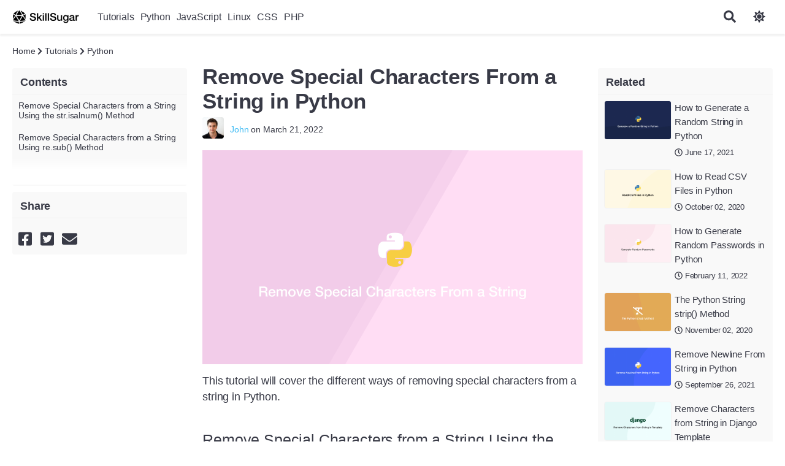

--- FILE ---
content_type: text/html; charset=UTF-8
request_url: https://www.skillsugar.com/remove-special-characters-from-a-string-in-python
body_size: 4158
content:
<!DOCTYPE html>
<html lang="en">
<head>
    <meta charset="utf-8">
    <title>Remove Special Characters From a String in Python - SkillSugar</title>
    <meta name="description" content="">
    <meta name="viewport" content="width=device-width, initial-scale=1">
    <meta name="yandex-verification" content="5a05ccdbdfa0d2e3">
    <meta name="naver-site-verification" content="87c4e67e1d5cfd05a7eda79cce1cd92a428ca022">
    <meta name="csrf-token" content="3XmVOg5Bia3GH2khkcOeWaXDEKW4x7tC6eRqzDfv">
    	<link rel="dns-prefetch" href="//fonts.googleapis.com">
	<link rel="dns-prefetch" href="//google-analytics.com">
	<link rel="dns-prefetch" href="//ajax.googleapis.com">

	<link rel="icon" type="image/png" href="/media/image/favicon/fav-64x64.png" sizes="64x64">		
	<link rel="apple-touch-icon" sizes="152x152" href="/media/image/favicon/fav-apple-152x152.png">
	<link rel="shortcut icon" sizes="196x196" href="/media/image/favicon/fav-android-196x196.png">
	<link rel="canonical" href="https://www.skillsugar.com/remove-special-characters-from-a-string-in-python">
	<link href="/css/app.css?v=2.5.2" rel="stylesheet">


		<meta name="og:type" content="website">
	<meta name="og:title" content="Remove Special Characters From a String in Python">
	<meta name="og:url" content="http://www.skillsugar.com/remove-special-characters-from-a-string-in-python">
	<meta name="og:image" content="http://www.skillsugar.com/media/image/special-1647889304.png">
	<meta name="twitter:card" content="summary_large_image">
	<meta name="twitter:title" content="Remove Special Characters From a String in Python">
	<meta name="twitter:description" content="This tutorial will cover the different ways of removing special characters from a string in Python.&nbsp;Remove Special ">
	<meta name="twitter:image:src" content="http://www.skillsugar.com/media/image/special-1647889304.png">
		<meta name="twitter:site" content="@SkillSugar">
	<meta name="twitter:creator" content="@SkillSugar">

	<script type="application/ld+json">
	{
	  "@context": "http://schema.org",
	  "@type": "WebSite",
	  "url": "http://www.skillsugar.com/remove-special-characters-from-a-string-in-python",
	  "potentialAction": {
	    "@type": "SearchAction",
	    "target": "https://www.skillsugar.com/search?query={search}",
	    "query-input": "required name=search"
	  }
	}
	</script>	

		<script>
	  (function(i,s,o,g,r,a,m){i['GoogleAnalyticsObject']=r;i[r]=i[r]||function(){
	  (i[r].q=i[r].q||[]).push(arguments)},i[r].l=1*new Date();a=s.createElement(o),
	  m=s.getElementsByTagName(o)[0];a.async=1;a.src=g;m.parentNode.insertBefore(a,m)
	  })(window,document,'script','https://www.google-analytics.com/analytics.js','ga');

	  ga('create', 'UA-111009838-1', 'auto');
	  ga('send', 'pageview');

	</script>
	
</head>
<body class="light-theme">
	<header >
		<nav class="restrict flex">
			<a href="https://www.skillsugar.com" title="SkillSugar" class="logo"><span class="">SkillSugar</span></a>

					 	<ul class="flex nav header-nav">
		 			 			 				 				 			<li><a href="https://www.skillsugar.com/section/tutorials" class="inline-block link-level-1 nav-item-category2">Tutorials</a></li>
		 				 			 			 			 				 				 			<li><a href="https://www.skillsugar.com/section/tutorials/python" class="inline-block link-level-1 nav-item-category22">Python</a></li>
		 				 			 			 			 				 				 			<li><a href="https://www.skillsugar.com/section/tutorials/javascript" class="inline-block link-level-1 nav-item-category5">JavaScript</a></li>
		 				 			 			 			 				 				 			<li><a href="https://www.skillsugar.com/section/tutorials/linux" class="inline-block link-level-1 nav-item-category17">Linux</a></li>
		 				 			 			 			 				 				 			<li><a href="https://www.skillsugar.com/section/tutorials/css" class="inline-block link-level-1 nav-item-category6">CSS</a></li>
		 				 			 			 			 				 				 			<li><a href="https://www.skillsugar.com/section/tutorials/php" class="inline-block link-level-1 nav-item-category7">PHP</a></li>
		 				 			 			 	</ul>
		 			 	
		 	<div class="justify-end">
				<form name="search" id="search" method="get" action="https://www.skillsugar.com/search" class="search-section">
					<input type="text" name="query" id="search-input" placeholder="search" autocomplete="off" class="form-input">
					<button type="submit" class="btn btn-primary"><i class="fa fa-search"></i></button>
				</form>
				<button class="nav-mobile btn btn-transparent"><i class="fas fa-bars"></i></button>
				<button class="search-mobile btn btn-transparent"><i class="fas fa-search"></i></button>
				<button id="theme" class="btn btn-transparent"><i class="fas fa-sun"></i></button>
			</div>
		</nav>
	</header>

<main>
        <div class="restrict">

    	<div class="row crumbs">
		    <span class="small-text"><a href="https://www.skillsugar.com" class="grey-text">Home</a></span>
		    		    	<span class="small-text grey-text">&nbsp;<i class="fas fa-chevron-right small-text grey-text"></i> <a href="https://www.skillsugar.com/section/tutorials" class="grey-text">Tutorials</a></span>
		    		    	<span class="small-text grey-text">&nbsp;<i class="fas fa-chevron-right small-text grey-text"></i> <a href="https://www.skillsugar.com/section/tutorials/python" class="grey-text">Python</a></span>
		    		</div>

		<div class="row">
			<aside class="item-contents-sidebar col-2">

				<!-- Ezoic - sidebar_top - sidebar
				<div id="ezoic-pub-ad-placeholder-101"> </div>
				End Ezoic - sidebar_top - sidebar -->

				<div class="rounded-widget"> 
										<h4>Contents</h4>
					<nav>
						<ul>
													<li>
								<a href="#remove-special-characters-from-a-string-using-the-strisalnum-method" class="grey-text">Remove Special Characters from a String Using the str.isalnum() Method</a>
							</li>
													<li>
								<a href="#remove-special-characters-from-a-string-using-resub-method" class="grey-text">Remove Special Characters from a String Using re.sub() Method</a>
							</li>
												</ul>
					</nav>
									</div>

				<div class="rounded-widget marg-top">
					<h4>Share</h4>
					<div class="social-wrap">
    <a class="social first-social" rel="nofollow" href="#" onclick="javascript:void window.open('http://www.facebook.com/sharer/sharer.php?u=https%3A%2F%2Fskillsugar.com%2fremove-special-characters-from-a-string-in-python','','width=650,height=280,toolbar=0,menubar=0,location=0,status=0,scrollbars=0,resizable=1,left=0,top=0');return false;" target="_blank"><i class="facebook fab fa-facebook-square"></i></a>

    <a class="social twitter" rel="nofollow" href="#" onclick="javascript:void window.open('https://twitter.com/intent/tweet?url=https%3A%2F%2Fskillsugar.com%2fremove-special-characters-from-a-string-in-python&text=&hashtags=, .&via=skill_sugar','','width=500,height=252,toolbar=0,menubar=0,location=0,status=1,scrollbars=0,resizable=1,left=0,top=0');return false;" target="_blank"><i class="twitter fab fa-twitter-square"></i></a>
    
	<a class="social last-social" href="/cdn-cgi/l/email-protection#[base64]" title="Share by Email">
	   <i class="fas envelope fa-envelope"></i></a>   
</div>

	
					<!-- Ezoic - sidebar_middle - sidebar_middle -->
					<div id="ezoic-pub-ad-placeholder-102"> </div>
					<!-- End Ezoic - sidebar_middle - sidebar_middle -->
				</div>
			</aside>



	        <div class="col-8 article-wrap ">       	
	            <article>	
	            	<h1 class="section-header">Remove Special Characters From a String in Python</h1>
	            	<div class="flex flex-center article-meta">
	            			<a href="https://www.skillsugar.com/author/john" class="author-img"><img src="/media/image/profile/mini/1512647653.jpeg" class="rounded"></a>
	            		<p class="small-text grey-text"><a href="https://www.skillsugar.com/author/john" class="white-text">John</a> on March 21, 2022</p>
	            	</div>
					<div class="overlay-wrap item-feature">
						<img src="/media/image/special-1647889304.png" alt="" class="thumbnail">
				   	</div>

					<!-- Ezoic - under_page_title - under_page_title -->
					<div id="ezoic-pub-ad-placeholder-108"> </div>
					<!-- End Ezoic - under_page_title - under_page_title -->

	                    <p>This tutorial will cover the different ways of removing special characters from a string in Python.</p><p>&nbsp;</p><h2 id="remove-special-characters-from-a-string-using-the-strisalnum-method">Remove Special Characters from a String Using the str.isalnum() Method</h2><p>The <code>str.isalnum()</code> method returns True if the character supplied is alphanumeric. Knowing that we can build a new string without special characters like this:</p><p>&nbsp;</p><pre><code class="python"><span class="n">string</span> <span class="o">=</span> <span class="s1">&#39;Hello#- World!&#39;</span>

<span class="n">new_string</span> <span class="o">=</span> <span class="s1">&#39;&#39;</span><span class="o">.</span><span class="n">join</span><span class="p">(</span><span class="n">char</span> <span class="k">for</span> <span class="n">char</span> <span class="ow">in</span> <span class="n">string</span> <span class="k">if</span> <span class="n">char</span><span class="o">.</span><span class="n">isalnum</span><span class="p">())</span>
<span class="nb">print</span><span class="p">(</span><span class="n">new_string</span><span class="p">)</span>
</code></pre><pre><code class="output">HelloWorld
</code></pre><p>&nbsp;</p><p>In the above example, we iterate over the string with a for loop and return the character if it is alphanumeric before adding it to a new string using the <code>.join()</code> method.</p><p>&nbsp;</p><h2 id="remove-special-characters-from-a-string-using-resub-method">Remove Special Characters from a String Using re.sub() Method</h2><p>The <code>re.sub()</code> function can remove special characters from a when using regex grouping like this:</p><p>&nbsp;</p><pre><code class="python"><span class="kn">import</span> <span class="nn">re</span>

<span class="n">string</span> <span class="o">=</span> <span class="s1">&#39;Hello#- World!&#39;</span>

<span class="n">new_string</span> <span class="o">=</span> <span class="n">re</span><span class="o">.</span><span class="n">sub</span><span class="p">(</span><span class="sa">r</span><span class="s2">&quot;[^a-zA-Z0-9]&quot;</span><span class="p">,</span><span class="s2">&quot;&quot;</span><span class="p">,</span><span class="n">string</span><span class="p">)</span>

<span class="nb">print</span><span class="p">(</span><span class="n">new_string</span><span class="p">)</span>
</code></pre><pre><code class="output">HelloWorld
</code></pre>

	                <div class="row padd-top">
	                		                </div>
	            </article>
	        </div>


	        		    	<aside class="col-2 sidebar-right">
	
	<!-- Ezoic - sidebar_right_top - sidebar -->
	<div id="ezoic-pub-ad-placeholder-103"> </div>
	<!-- End Ezoic - sidebar_right_top - sidebar -->
	
	<div class="rounded-widget">
					<h4>Related</h4>
			<ul>
									<li><div class="item-detail half-list flex relative">
	<div class="col-6">
			 				<img class="lazy thumbnail" alt=" thumbnail" src="/media/image/thumb/poster-default.png" data-src="/media/image/thumb/generate-string-1623900357.png">
			 	</div>

	<div class="item-meta col-6">
		<h3><a href="https://www.skillsugar.com/how-to-generate-a-random-string-in-python" class="anchor-block-overlay">How to Generate a Random String in Python</a></h3>
		<span class="small-text grey-text"><i class="far fa-clock"></i> June 17, 2021</span>
	</div>
</div></li>
									<li><div class="item-detail half-list flex relative">
	<div class="col-6">
			 				<img class="lazy thumbnail" alt=" thumbnail" src="/media/image/thumb/poster-default.png" data-src="/media/image/thumb/read-csv-files-in-python-1601819045.png">
			 	</div>

	<div class="item-meta col-6">
		<h3><a href="https://www.skillsugar.com/how-to-read-csv-files-in-python" class="anchor-block-overlay">How to Read CSV Files in Python</a></h3>
		<span class="small-text grey-text"><i class="far fa-clock"></i> October 02, 2020</span>
	</div>
</div></li>
									<li><div class="item-detail half-list flex relative">
	<div class="col-6">
			 				<img class="lazy thumbnail" alt=" thumbnail" src="/media/image/thumb/poster-default.png" data-src="/media/image/thumb/randompasswords-1644604219.png">
			 	</div>

	<div class="item-meta col-6">
		<h3><a href="https://www.skillsugar.com/how-to-generate-random-passwords-in-python" class="anchor-block-overlay">How to Generate Random Passwords in Python</a></h3>
		<span class="small-text grey-text"><i class="far fa-clock"></i> February 11, 2022</span>
	</div>
</div></li>
									<li><div class="item-detail half-list flex relative">
	<div class="col-6">
			 				<img class="lazy thumbnail" alt=" thumbnail" src="/media/image/thumb/poster-default.png" data-src="/media/image/thumb/the-python-strip-method-1604354445.png">
			 	</div>

	<div class="item-meta col-6">
		<h3><a href="https://www.skillsugar.com/the-python-string-strip-method" class="anchor-block-overlay">The Python String strip() Method</a></h3>
		<span class="small-text grey-text"><i class="far fa-clock"></i> November 02, 2020</span>
	</div>
</div></li>
									<li><div class="item-detail half-list flex relative">
	<div class="col-6">
			 				<img class="lazy thumbnail" alt=" thumbnail" src="/media/image/thumb/poster-default.png" data-src="/media/image/thumb/newline-1632699352.png">
			 	</div>

	<div class="item-meta col-6">
		<h3><a href="https://www.skillsugar.com/remove-newline-from-string-in-python" class="anchor-block-overlay">Remove Newline From String in Python</a></h3>
		<span class="small-text grey-text"><i class="far fa-clock"></i> September 26, 2021</span>
	</div>
</div></li>
									<li><div class="item-detail half-list flex relative">
	<div class="col-6">
			 				<img class="lazy thumbnail" alt=" thumbnail" src="/media/image/thumb/poster-default.png" data-src="/media/image/thumb/stringtemplate-1651583848.png">
			 	</div>

	<div class="item-meta col-6">
		<h3><a href="https://www.skillsugar.com/remove-characters-from-string-in-django-template" class="anchor-block-overlay">Remove Characters from String in Django Template</a></h3>
		<span class="small-text grey-text"><i class="far fa-clock"></i> May 03, 2022</span>
	</div>
</div></li>
							</ul>
				
	</div>
	<!-- Ezoic - sidebar_right_middle - sidebar_middle -->
	<div id="ezoic-pub-ad-placeholder-104"> </div>
	<!-- End Ezoic - sidebar_right_middle - sidebar_middle -->

	<!-- Ezoic - sidebar_right_bottom - sidebar_bottom -->
	<div id="ezoic-pub-ad-placeholder-105"> </div>
	<!-- End Ezoic - sidebar_right_bottom - sidebar_bottom -->
</aside>    
		    		</div>

<div class="row marg-top padd-top">

<h4 class="section-header">Related Tutorials</h4>
<div class="thumbnail-col-3 "> 
<div class="item-detail relative">
	<div>
		 			<img class="lazy thumbnail" alt=" thumbnail" src="/media/image/thumb/poster-default.png" data-src="/media/image/thumb/generate-string-1623900357.png">
		 	</div>

	<div class="item-meta">
		<h3><a href="https://www.skillsugar.com/how-to-generate-a-random-string-in-python" class="anchor-block-overlay">How to Generate a Random String in Python</a></h3>
		<span class="small-text grey-text"><i class="far fa-clock"></i> June 17, 2021</span>
	</div>
</div></div>
<div class="thumbnail-col-3 "> 
<div class="item-detail relative">
	<div>
		 			<img class="lazy thumbnail" alt=" thumbnail" src="/media/image/thumb/poster-default.png" data-src="/media/image/thumb/read-csv-files-in-python-1601819045.png">
		 	</div>

	<div class="item-meta">
		<h3><a href="https://www.skillsugar.com/how-to-read-csv-files-in-python" class="anchor-block-overlay">How to Read CSV Files in Python</a></h3>
		<span class="small-text grey-text"><i class="far fa-clock"></i> October 02, 2020</span>
	</div>
</div></div>
<div class="thumbnail-col-3 last"> 
<div class="item-detail relative">
	<div>
		 			<img class="lazy thumbnail" alt=" thumbnail" src="/media/image/thumb/poster-default.png" data-src="/media/image/thumb/randompasswords-1644604219.png">
		 	</div>

	<div class="item-meta">
		<h3><a href="https://www.skillsugar.com/how-to-generate-random-passwords-in-python" class="anchor-block-overlay">How to Generate Random Passwords in Python</a></h3>
		<span class="small-text grey-text"><i class="far fa-clock"></i> February 11, 2022</span>
	</div>
</div></div>
<div class="thumbnail-col-3 "> 
<div class="item-detail relative">
	<div>
		 			<img class="lazy thumbnail" alt=" thumbnail" src="/media/image/thumb/poster-default.png" data-src="/media/image/thumb/the-python-strip-method-1604354445.png">
		 	</div>

	<div class="item-meta">
		<h3><a href="https://www.skillsugar.com/the-python-string-strip-method" class="anchor-block-overlay">The Python String strip() Method</a></h3>
		<span class="small-text grey-text"><i class="far fa-clock"></i> November 02, 2020</span>
	</div>
</div></div>
<div class="thumbnail-col-3 "> 
<div class="item-detail relative">
	<div>
		 			<img class="lazy thumbnail" alt=" thumbnail" src="/media/image/thumb/poster-default.png" data-src="/media/image/thumb/newline-1632699352.png">
		 	</div>

	<div class="item-meta">
		<h3><a href="https://www.skillsugar.com/remove-newline-from-string-in-python" class="anchor-block-overlay">Remove Newline From String in Python</a></h3>
		<span class="small-text grey-text"><i class="far fa-clock"></i> September 26, 2021</span>
	</div>
</div></div>
<div class="thumbnail-col-3 last"> 
<div class="item-detail relative">
	<div>
		 			<img class="lazy thumbnail" alt=" thumbnail" src="/media/image/thumb/poster-default.png" data-src="/media/image/thumb/stringtemplate-1651583848.png">
		 	</div>

	<div class="item-meta">
		<h3><a href="https://www.skillsugar.com/remove-characters-from-string-in-django-template" class="anchor-block-overlay">Remove Characters from String in Django Template</a></h3>
		<span class="small-text grey-text"><i class="far fa-clock"></i> May 03, 2022</span>
	</div>
</div></div>
</div>
	</div>
</main>

<section>

<!-- Ezoic - bottom_of_page - bottom_of_page -->
<div id="ezoic-pub-ad-placeholder-106"> </div>
<!-- End Ezoic - bottom_of_page - bottom_of_page -->

<!-- Ezoic - bottom_of_page_2 - bottom_of_page -->
<div id="ezoic-pub-ad-placeholder-107"> </div>
<!-- End Ezoic - bottom_of_page_2 - bottom_of_page -->

    <footer class="footer">
        <nav class="restrict flex">
            <span class="grey-text">&copy 2026  www.skillsugar.com</span>
        
            <ul class="flex">
                <li><a href="https://www.skillsugar.com/feed.rss" aria-label="RSS"><i class="fas fa-rss"></i></a></li>
                <li><a href="https://twitter.com/SkillSugar" aria-label="Twitter"><i class="fab fa-twitter"></i></a></li>
                <li><a href="https://www.facebook.com/SkillSugar-102486768692322" aria-label="Twitter"><i class="fab fa-facebook-f"></i></a></li>
                <li><a href="https://www.skillsugar.com/contact" class="white-text inline-block">Contact</a></li>
                <li><a href="https://www.skillsugar.com/privacy" class="white-text inline-block">Privacy</a></li>
                <li><a href="https://www.skillsugar.com/terms-of-service" class="white-text inline-block">Terms</a></li>
            </ul>                        
        </nav>
    </footer>
</section>

<script data-cfasync="false" src="/cdn-cgi/scripts/5c5dd728/cloudflare-static/email-decode.min.js"></script><script src="/js/app.js?v=1.1.2"></script>

     
<script defer src="https://static.cloudflareinsights.com/beacon.min.js/vcd15cbe7772f49c399c6a5babf22c1241717689176015" integrity="sha512-ZpsOmlRQV6y907TI0dKBHq9Md29nnaEIPlkf84rnaERnq6zvWvPUqr2ft8M1aS28oN72PdrCzSjY4U6VaAw1EQ==" data-cf-beacon='{"version":"2024.11.0","token":"84d872222a664134a8bf79ccd1504bcf","r":1,"server_timing":{"name":{"cfCacheStatus":true,"cfEdge":true,"cfExtPri":true,"cfL4":true,"cfOrigin":true,"cfSpeedBrain":true},"location_startswith":null}}' crossorigin="anonymous"></script>
</body>
</html>


--- FILE ---
content_type: text/css
request_url: https://www.skillsugar.com/css/app.css?v=2.5.2
body_size: 10875
content:
@font-face{font-family:swiper-icons;src:url("data:application/font-woff;charset=utf-8;base64, [base64]//wADZ2x5ZgAAAywAAADMAAAD2MHtryVoZWFkAAABbAAAADAAAAA2E2+eoWhoZWEAAAGcAAAAHwAAACQC9gDzaG10eAAAAigAAAAZAAAArgJkABFsb2NhAAAC0AAAAFoAAABaFQAUGG1heHAAAAG8AAAAHwAAACAAcABAbmFtZQAAA/gAAAE5AAACXvFdBwlwb3N0AAAFNAAAAGIAAACE5s74hXjaY2BkYGAAYpf5Hu/j+W2+MnAzMYDAzaX6QjD6/4//Bxj5GA8AuRwMYGkAPywL13jaY2BkYGA88P8Agx4j+/8fQDYfA1AEBWgDAIB2BOoAeNpjYGRgYNBh4GdgYgABEMnIABJzYNADCQAACWgAsQB42mNgYfzCOIGBlYGB0YcxjYGBwR1Kf2WQZGhhYGBiYGVmgAFGBiQQkOaawtDAoMBQxXjg/wEGPcYDDA4wNUA2CCgwsAAAO4EL6gAAeNpj2M0gyAACqxgGNWBkZ2D4/wMA+xkDdgAAAHjaY2BgYGaAYBkGRgYQiAHyGMF8FgYHIM3DwMHABGQrMOgyWDLEM1T9/w8UBfEMgLzE////P/5//f/V/xv+r4eaAAeMbAxwIUYmIMHEgKYAYjUcsDAwsLKxc3BycfPw8jEQA/[base64]/uznmfPFBNODM2K7MTQ45YEAZqGP81AmGGcF3iPqOop0r1SPTaTbVkfUe4HXj97wYE+yNwWYxwWu4v1ugWHgo3S1XdZEVqWM7ET0cfnLGxWfkgR42o2PvWrDMBSFj/IHLaF0zKjRgdiVMwScNRAoWUoH78Y2icB/yIY09An6AH2Bdu/UB+yxopYshQiEvnvu0dURgDt8QeC8PDw7Fpji3fEA4z/PEJ6YOB5hKh4dj3EvXhxPqH/SKUY3rJ7srZ4FZnh1PMAtPhwP6fl2PMJMPDgeQ4rY8YT6Gzao0eAEA409DuggmTnFnOcSCiEiLMgxCiTI6Cq5DZUd3Qmp10vO0LaLTd2cjN4fOumlc7lUYbSQcZFkutRG7g6JKZKy0RmdLY680CDnEJ+UMkpFFe1RN7nxdVpXrC4aTtnaurOnYercZg2YVmLN/d/gczfEimrE/fs/bOuq29Zmn8tloORaXgZgGa78yO9/cnXm2BpaGvq25Dv9S4E9+5SIc9PqupJKhYFSSl47+Qcr1mYNAAAAeNptw0cKwkAAAMDZJA8Q7OUJvkLsPfZ6zFVERPy8qHh2YER+3i/BP83vIBLLySsoKimrqKqpa2hp6+jq6RsYGhmbmJqZSy0sraxtbO3sHRydnEMU4uR6yx7JJXveP7WrDycAAAAAAAH//wACeNpjYGRgYOABYhkgZgJCZgZNBkYGLQZtIJsFLMYAAAw3ALgAeNolizEKgDAQBCchRbC2sFER0YD6qVQiBCv/H9ezGI6Z5XBAw8CBK/m5iQQVauVbXLnOrMZv2oLdKFa8Pjuru2hJzGabmOSLzNMzvutpB3N42mNgZGBg4GKQYzBhYMxJLMlj4GBgAYow/P/PAJJhLM6sSoWKfWCAAwDAjgbRAAB42mNgYGBkAIIbCZo5IPrmUn0hGA0AO8EFTQAA") format("woff");font-weight:400;font-style:normal}:root{--swiper-theme-color:#007aff}.swiper-container{margin-left:auto;margin-right:auto;position:relative;list-style:none;padding:0;z-index:1}.swiper-container-vertical>.swiper-wrapper{flex-direction:column}.swiper-wrapper{position:relative;width:100%;height:100%;z-index:1;display:flex;transition-property:transform;box-sizing:content-box}.swiper-container-android .swiper-slide,.swiper-wrapper{transform:translateZ(0)}.swiper-container-multirow>.swiper-wrapper{flex-wrap:wrap}.swiper-container-multirow-column>.swiper-wrapper{flex-wrap:wrap;flex-direction:column}.swiper-container-free-mode>.swiper-wrapper{transition-timing-function:ease-out;margin:0 auto}.swiper-slide{flex-shrink:0;width:100%;transition-property:transform}.swiper-slide-invisible-blank{visibility:hidden}.swiper-container-autoheight,.swiper-container-autoheight .swiper-slide{height:auto}.swiper-container-autoheight .swiper-wrapper{align-items:flex-start;transition-property:transform,height}.swiper-container-3d{perspective:1200px}.swiper-container-3d .swiper-cube-shadow,.swiper-container-3d .swiper-slide,.swiper-container-3d .swiper-slide-shadow-bottom,.swiper-container-3d .swiper-slide-shadow-left,.swiper-container-3d .swiper-slide-shadow-right,.swiper-container-3d .swiper-slide-shadow-top,.swiper-container-3d .swiper-wrapper{transform-style:preserve-3d}.swiper-container-3d .swiper-slide-shadow-bottom,.swiper-container-3d .swiper-slide-shadow-left,.swiper-container-3d .swiper-slide-shadow-right,.swiper-container-3d .swiper-slide-shadow-top{position:absolute;left:0;top:0;width:100%;height:100%;pointer-events:none;z-index:10}.swiper-container-3d .swiper-slide-shadow-left{background-image:linear-gradient(270deg,rgba(0,0,0,.5),transparent)}.swiper-container-3d .swiper-slide-shadow-right{background-image:linear-gradient(90deg,rgba(0,0,0,.5),transparent)}.swiper-container-3d .swiper-slide-shadow-top{background-image:linear-gradient(0deg,rgba(0,0,0,.5),transparent)}.swiper-container-3d .swiper-slide-shadow-bottom{background-image:linear-gradient(180deg,rgba(0,0,0,.5),transparent)}.swiper-container-css-mode>.swiper-wrapper{overflow:auto;scrollbar-width:none;-ms-overflow-style:none}.swiper-container-css-mode>.swiper-wrapper::-webkit-scrollbar{display:none}.swiper-container-css-mode>.swiper-wrapper>.swiper-slide{scroll-snap-align:start start}.swiper-container-horizontal.swiper-container-css-mode>.swiper-wrapper{-ms-scroll-snap-type:x mandatory;scroll-snap-type:x mandatory}.swiper-container-vertical.swiper-container-css-mode>.swiper-wrapper{-ms-scroll-snap-type:y mandatory;scroll-snap-type:y mandatory}:root{--swiper-navigation-size:44px}.swiper-button-next,.swiper-button-prev{position:absolute;top:50%;width:calc(var(--swiper-navigation-size)/44*27);height:var(--swiper-navigation-size);margin-top:calc(-1*var(--swiper-navigation-size)/2);z-index:10;cursor:pointer;display:flex;align-items:center;justify-content:center;color:var(--swiper-navigation-color,var(--swiper-theme-color))}.swiper-button-next.swiper-button-disabled,.swiper-button-prev.swiper-button-disabled{opacity:.35;cursor:auto;pointer-events:none}.swiper-button-next:after,.swiper-button-prev:after{font-family:swiper-icons;font-size:var(--swiper-navigation-size);text-transform:none!important;letter-spacing:0;text-transform:none;font-variant:normal;line-height:1}.swiper-button-prev,.swiper-container-rtl .swiper-button-next{left:10px;right:auto}.swiper-button-prev:after,.swiper-container-rtl .swiper-button-next:after{content:"prev"}.swiper-button-next,.swiper-container-rtl .swiper-button-prev{right:10px;left:auto}.swiper-button-next:after,.swiper-container-rtl .swiper-button-prev:after{content:"next"}.swiper-button-next.swiper-button-white,.swiper-button-prev.swiper-button-white{--swiper-navigation-color:#fff}.swiper-button-next.swiper-button-black,.swiper-button-prev.swiper-button-black{--swiper-navigation-color:#000}.swiper-button-lock{display:none}.swiper-pagination{position:absolute;text-align:center;transition:opacity .3s;transform:translateZ(0);z-index:10}.swiper-pagination.swiper-pagination-hidden{opacity:0}.swiper-container-horizontal>.swiper-pagination-bullets,.swiper-pagination-custom,.swiper-pagination-fraction{bottom:10px;left:0;width:100%}.swiper-pagination-bullets-dynamic{overflow:hidden;font-size:0}.swiper-pagination-bullets-dynamic .swiper-pagination-bullet{transform:scale(.33);position:relative}.swiper-pagination-bullets-dynamic .swiper-pagination-bullet-active,.swiper-pagination-bullets-dynamic .swiper-pagination-bullet-active-main{transform:scale(1)}.swiper-pagination-bullets-dynamic .swiper-pagination-bullet-active-prev{transform:scale(.66)}.swiper-pagination-bullets-dynamic .swiper-pagination-bullet-active-prev-prev{transform:scale(.33)}.swiper-pagination-bullets-dynamic .swiper-pagination-bullet-active-next{transform:scale(.66)}.swiper-pagination-bullets-dynamic .swiper-pagination-bullet-active-next-next{transform:scale(.33)}.swiper-pagination-bullet{width:8px;height:8px;display:inline-block;border-radius:100%;background:#000;opacity:.2}button.swiper-pagination-bullet{border:none;margin:0;padding:0;box-shadow:none;-webkit-appearance:none;-moz-appearance:none;appearance:none}.swiper-pagination-clickable .swiper-pagination-bullet{cursor:pointer}.swiper-pagination-bullet-active{opacity:1;background:var(--swiper-pagination-color,var(--swiper-theme-color))}.swiper-container-vertical>.swiper-pagination-bullets{right:10px;top:50%;transform:translate3d(0,-50%,0)}.swiper-container-vertical>.swiper-pagination-bullets .swiper-pagination-bullet{margin:6px 0;display:block}.swiper-container-vertical>.swiper-pagination-bullets.swiper-pagination-bullets-dynamic{top:50%;transform:translateY(-50%);width:8px}.swiper-container-vertical>.swiper-pagination-bullets.swiper-pagination-bullets-dynamic .swiper-pagination-bullet{display:inline-block;transition:transform .2s,top .2s}.swiper-container-horizontal>.swiper-pagination-bullets .swiper-pagination-bullet{margin:0 4px}.swiper-container-horizontal>.swiper-pagination-bullets.swiper-pagination-bullets-dynamic{left:50%;transform:translateX(-50%);white-space:nowrap}.swiper-container-horizontal>.swiper-pagination-bullets.swiper-pagination-bullets-dynamic .swiper-pagination-bullet{transition:transform .2s,left .2s}.swiper-container-horizontal.swiper-container-rtl>.swiper-pagination-bullets-dynamic .swiper-pagination-bullet{transition:transform .2s,right .2s}.swiper-pagination-progressbar{background:rgba(0,0,0,.25);position:absolute}.swiper-pagination-progressbar .swiper-pagination-progressbar-fill{background:var(--swiper-pagination-color,var(--swiper-theme-color));position:absolute;left:0;top:0;width:100%;height:100%;transform:scale(0);transform-origin:left top}.swiper-container-rtl .swiper-pagination-progressbar .swiper-pagination-progressbar-fill{transform-origin:right top}.swiper-container-horizontal>.swiper-pagination-progressbar,.swiper-container-vertical>.swiper-pagination-progressbar.swiper-pagination-progressbar-opposite{width:100%;height:4px;left:0;top:0}.swiper-container-horizontal>.swiper-pagination-progressbar.swiper-pagination-progressbar-opposite,.swiper-container-vertical>.swiper-pagination-progressbar{width:4px;height:100%;left:0;top:0}.swiper-pagination-white{--swiper-pagination-color:#fff}.swiper-pagination-black{--swiper-pagination-color:#000}.swiper-pagination-lock{display:none}.swiper-scrollbar{border-radius:10px;position:relative;-ms-touch-action:none;background:rgba(0,0,0,.1)}.swiper-container-horizontal>.swiper-scrollbar{position:absolute;left:1%;bottom:3px;z-index:50;height:5px;width:98%}.swiper-container-vertical>.swiper-scrollbar{position:absolute;right:3px;top:1%;z-index:50;width:5px;height:98%}.swiper-scrollbar-drag{height:100%;width:100%;position:relative;background:rgba(0,0,0,.5);border-radius:10px;left:0;top:0}.swiper-scrollbar-cursor-drag{cursor:move}.swiper-scrollbar-lock{display:none}.swiper-zoom-container{width:100%;height:100%;display:flex;justify-content:center;align-items:center;text-align:center}.swiper-zoom-container>canvas,.swiper-zoom-container>img,.swiper-zoom-container>svg{max-width:100%;max-height:100%;-o-object-fit:contain;object-fit:contain}.swiper-slide-zoomed{cursor:move}.swiper-lazy-preloader{width:42px;height:42px;position:absolute;left:50%;top:50%;margin-left:-21px;margin-top:-21px;z-index:10;transform-origin:50%;-webkit-animation:swiper-preloader-spin 1s linear infinite;animation:swiper-preloader-spin 1s linear infinite;box-sizing:border-box;border-radius:50%;border:4px solid var(--swiper-preloader-color,var(--swiper-theme-color));border-top:4px solid transparent}.swiper-lazy-preloader-white{--swiper-preloader-color:#fff}.swiper-lazy-preloader-black{--swiper-preloader-color:#000}@-webkit-keyframes swiper-preloader-spin{to{transform:rotate(1turn)}}@keyframes swiper-preloader-spin{to{transform:rotate(1turn)}}.swiper-container .swiper-notification{position:absolute;left:0;top:0;pointer-events:none;opacity:0;z-index:-1000}.swiper-container-fade.swiper-container-free-mode .swiper-slide{transition-timing-function:ease-out}.swiper-container-fade .swiper-slide{pointer-events:none;transition-property:opacity}.swiper-container-fade .swiper-slide .swiper-slide{pointer-events:none}.swiper-container-fade .swiper-slide-active,.swiper-container-fade .swiper-slide-active .swiper-slide-active{pointer-events:auto}.swiper-container-cube{overflow:visible}.swiper-container-cube .swiper-slide{pointer-events:none;-webkit-backface-visibility:hidden;backface-visibility:hidden;z-index:1;visibility:hidden;transform-origin:0 0;width:100%;height:100%}.swiper-container-cube .swiper-slide .swiper-slide{pointer-events:none}.swiper-container-cube.swiper-container-rtl .swiper-slide{transform-origin:100% 0}.swiper-container-cube .swiper-slide-active,.swiper-container-cube .swiper-slide-active .swiper-slide-active{pointer-events:auto}.swiper-container-cube .swiper-slide-active,.swiper-container-cube .swiper-slide-next,.swiper-container-cube .swiper-slide-next+.swiper-slide,.swiper-container-cube .swiper-slide-prev{pointer-events:auto;visibility:visible}.swiper-container-cube .swiper-slide-shadow-bottom,.swiper-container-cube .swiper-slide-shadow-left,.swiper-container-cube .swiper-slide-shadow-right,.swiper-container-cube .swiper-slide-shadow-top{z-index:0;-webkit-backface-visibility:hidden;backface-visibility:hidden}.swiper-container-cube .swiper-cube-shadow{position:absolute;left:0;bottom:0;width:100%;height:100%;background:#000;opacity:.6;-webkit-filter:blur(50px);filter:blur(50px);z-index:0}.swiper-container-flip{overflow:visible}.swiper-container-flip .swiper-slide{pointer-events:none;-webkit-backface-visibility:hidden;backface-visibility:hidden;z-index:1}.swiper-container-flip .swiper-slide .swiper-slide{pointer-events:none}.swiper-container-flip .swiper-slide-active,.swiper-container-flip .swiper-slide-active .swiper-slide-active{pointer-events:auto}.swiper-container-flip .swiper-slide-shadow-bottom,.swiper-container-flip .swiper-slide-shadow-left,.swiper-container-flip .swiper-slide-shadow-right,.swiper-container-flip .swiper-slide-shadow-top{z-index:0;-webkit-backface-visibility:hidden;backface-visibility:hidden}@font-face{font-family:Oxygen;font-style:normal;font-weight:400;src:local("Oxygen Regular"),local("Oxygen-Regular"),url(https://fonts.gstatic.com/s/oxygen/v7/LC4u_jU27qpsdszDEgeU_3-_kf6ByYO6CLYdB4HQE-Y.woff2) format("woff2");unicode-range:U+0100-024f,U+1e??,U+20a0-20ab,U+20ad-20cf,U+2c60-2c7f,U+a720-a7ff}@font-face{font-family:Oxygen;font-style:normal;font-weight:400;src:local("Oxygen Regular"),local("Oxygen-Regular"),url(https://fonts.gstatic.com/s/oxygen/v7/qBSyz106i5ud7wkBU-FrPevvDin1pK8aKteLpeZ5c0A.woff2) format("woff2");unicode-range:U+00??,U+0131,U+0152-0153,U+02c6,U+02da,U+02dc,U+2000-206f,U+2074,U+20ac,U+2212,U+2215}@font-face{font-family:Ubuntu Mono;font-style:normal;font-weight:400;src:local("Ubuntu Mono"),local("UbuntuMono-Regular"),url(https://fonts.gstatic.com/s/ubuntumono/v7/ViZhet7Ak-LRXZMXzuAfkfZraR2Tg8w2lzm7kLNL0-w.woff2) format("woff2");unicode-range:U+0460-052f,U+20b4,U+2de0-2dff,U+a640-a69f}@font-face{font-family:Ubuntu Mono;font-style:normal;font-weight:400;src:local("Ubuntu Mono"),local("UbuntuMono-Regular"),url(https://fonts.gstatic.com/s/ubuntumono/v7/ViZhet7Ak-LRXZMXzuAfkV4sYYdJg5dU2qzJEVSuta0.woff2) format("woff2");unicode-range:U+0400-045f,U+0490-0491,U+04b0-04b1,U+2116}@font-face{font-family:Ubuntu Mono;font-style:normal;font-weight:400;src:local("Ubuntu Mono"),local("UbuntuMono-Regular"),url(https://fonts.gstatic.com/s/ubuntumono/v7/ViZhet7Ak-LRXZMXzuAfkVBW26QxpSj-_ZKm_xT4hWw.woff2) format("woff2");unicode-range:U+1f??}@font-face{font-family:Ubuntu Mono;font-style:normal;font-weight:400;src:local("Ubuntu Mono"),local("UbuntuMono-Regular"),url(https://fonts.gstatic.com/s/ubuntumono/v7/ViZhet7Ak-LRXZMXzuAfkQt_Rm691LTebKfY2ZkKSmI.woff2) format("woff2");unicode-range:U+0370-03ff}@font-face{font-family:Ubuntu Mono;font-style:normal;font-weight:400;src:local("Ubuntu Mono"),local("UbuntuMono-Regular"),url(https://fonts.gstatic.com/s/ubuntumono/v7/ViZhet7Ak-LRXZMXzuAfkaE8kM4xWR1_1bYURRojRGc.woff2) format("woff2");unicode-range:U+0100-024f,U+1e??,U+20a0-20ab,U+20ad-20cf,U+2c60-2c7f,U+a720-a7ff}@font-face{font-family:Ubuntu Mono;font-style:normal;font-weight:400;src:local("Ubuntu Mono"),local("UbuntuMono-Regular"),url(https://fonts.gstatic.com/s/ubuntumono/v7/ViZhet7Ak-LRXZMXzuAfkYgp9Q8gbYrhqGlRav_IXfk.woff2) format("woff2");unicode-range:U+00??,U+0131,U+0152-0153,U+02c6,U+02da,U+02dc,U+2000-206f,U+2074,U+20ac,U+2212,U+2215}@font-face{font-family:Electrolize;font-style:normal;font-weight:400;src:local("Electrolize"),local("Electrolize-Regular"),url(https://fonts.gstatic.com/s/electrolize/v6/DDy9sgU2U7S4xAwH5thnJ4gp9Q8gbYrhqGlRav_IXfk.woff2) format("woff2");unicode-range:U+00??,U+0131,U+0152-0153,U+02c6,U+02da,U+02dc,U+2000-206f,U+2074,U+20ac,U+2212,U+2215}.flex{display:flex}.flex-center{align-items:center}.inline-block{display:inline-block}.first{margin-left:0!important}.last{margin-right:0!important}.relative{position:relative}.row{display:flex;flex-direction:row;flex-wrap:wrap;width:100%}[class*=col-]{display:flex;flex-direction:column}.col-1{width:8.33%}.col-2{width:16.66%}.col-3{width:25%}.col-4{width:33.33%}.col-5{width:41.66%}.col-6{width:50%}.col-7{width:58.33%}.col-8{width:66.66%}.col-9{width:75%}.col-10{width:83.33%}.col-11{width:91.66%}.col-12{width:100%}.clear{clear:both}.active{opacity:1!important;display:inline-block!important}.marg-top{margin-top:10px}.padd-top{padding-top:15px}.padd-left{padding-left:15px}.padd-right{padding-right:15px}.section-header{font-size:35px}.restrict,main{margin:0 auto}.restrict{max-width:1400px;padding:0 20px}.panel{background:#fff;border:1px solid #f9f9f9;border-radius:4px;padding:15px;margin:15px 0}img.lazy{opacity:0;transition:opacity .2s ease-in}#modal{display:none;z-index:999;position:fixed;top:0;left:0;bottom:0;width:100%;height:100%;background:rgba(1,1,1,.8);text-align:center}.modal-center{position:fixed;top:50%;right:50%;left:50%;max-height:80%;overflow:scroll;-ms-transform:translate(-50%,-50%);-webkit-transform:translate(-50%,-50%);-moz-transform:translate(-50%,-50%);-o-transform:translate(-50%,-50%);width:440px;padding:80px 50px;border-radius:2px;background:#111;box-shadow:0 0 0 1px rgba(0,0,0,.1);border-radius:4px}.pull-left{float:left}.pull-right{float:right}.text-left{text-align:left}.text-right{text-align:right}.text-center{text-align:center}.center{margin:0 auto}.no-float{float:none}.close{position:absolute;right:10px;top:10px;font-size:22px;color:#ff9090}.btn,.close{cursor:pointer}.btn{display:inline-block;font-weight:400;text-align:center;vertical-align:middle;touch-action:manipulation;background-image:none;border:1px solid transparent;white-space:nowrap;padding:6px 12px;font-size:1em;border-radius:3px;-webkit-user-select:none;-moz-user-select:none;-ms-user-select:none;user-select:none}.btn-default{color:#777;background-color:#fff;border-color:#e0e0e0}.btn-primary,.btn-primary:active,.btn-primary:active:focus,.btn-primary:focus,.btn-primary:hover,.btn-primary:visited{background-color:#32127a;border-color:#32127a}.btn-success,.btn-success:visited{background-color:#bcf5bc;border-color:#bcf5bc;color:#006400}.btn-success:active,.btn-success:active:focus,.btn-success:focus,.btn-success:hover{background-color:#7cdd77;border-color:#006400;color:#006400}.btn-warning,.btn-warning:visited{background-color:#ffeaa8;color:#826200}.btn-warning:active,.btn-warning:active:focus,.btn-warning:focus,.btn-warning:hover{background-color:#ffc237;border-color:#826200;color:#826200}.btn-danger,.btn-danger:visited{background-color:#ff8181;border-color:#ff8181}.btn-danger:active,.btn-danger:active:focus,.btn-danger:focus,.btn-danger:hover{background-color:#e25353;border-color:#e25353}.btn-transparent{background:none;border:transparent}.form-input{width:100%;color:#fff;background:#fff;box-shadow:inset 0 -1px 0 #f9f9f9;border-radius:3px;margin:8px 0;padding:10px}.highlight{border:1px solid #ff9090}form .error{color:#ff9090}textarea{font-size:1em}.white-text{color:#fff}.grey-text{color:#dfe8ff}.blue-text,.green-text{color:#32127a}.dark-green-text{color:#006400}.red-text{color:#e25353}.gold-text{color:gold}.orange-text{color:#ffc990}[class*=thumbnail-col-]{margin-right:3%}[class*=thumbnail-col-] img{width:100%;border-radius:4px}.thumbnail-col-3{width:31.3%}.thumbnail-col-4{width:30.93%}.thumbnail-col-5{width:15.4%}.thumbnail-col-7{width:12%}.thumbnail-col-12{width:3.5%}.social-wrap{padding:10px}.social-wrap a{margin-right:10px;margin-top:10px;display:inline-block;font-size:25px}.glide__wrapper{max-height:330px}.glide__wrapper img{width:100%}.small-text{font-size:.9em}p{color:#11171d}article,aside,details,figcaption,figure,hgroup,menu,nav,section{display:block}abbr,acronym,address,article,aside,audio,b,big,blockquote,body,canvas,caption,center,cite,code,dd,del,details,dfn,dl,dt,em,embed,fieldset,figcaption,figure,form,header,hgroup,html,i,iframe,img,input,ins,kbd,label,legend,li,mark,menu,nav,object,ol,output,p,pre,q,ruby,s,samp,section,small,strike,strong,summary,sup,table,tbody,td,tfoot,th,thead,time,tr,tt,u,ul,var,video{margin:0;padding:0;border:0;font:inherit;font-family:Helvetica Neue,Helvetica,Arial,sans-serif;vertical-align:baseline;color:#11171d}em{font-style:italic}*{box-sizing:border-box;-o-box-sizing:border-box;-ms-box-sizing:border-box;-webkit-box-sizing:border-box;-moz-box-sizing:border-box}button:focus,input:focus,select:focus,textarea:focus{outline:none}body{font-size:1rem;letter-spacing:-.01em}.noscroll{overflow-x:hidden;overflow-y:hidden}::selection{background:#ffc237}::-moz-selection{background:#ffc237}ol,ul{list-style:none}i{color:#fff}h1{font-size:23px;font-style:normal;font-variant:normal;font-weight:500;line-height:40px}h2{font-size:19px}h2,h3{font-style:normal;font-variant:normal;font-weight:500;line-height:23px}h3{font-size:17px}p{font-size:14px;font-style:normal;font-variant:normal;font-weight:400;line-height:23px}blockquote{margin:1em 8%}pre{font-size:11px;font-style:normal;font-variant:normal;font-weight:400;line-height:23px}strong{font-weight:700;color:#fff}.light-theme{background:#fff}.light-theme,.light-theme .fa,.light-theme a,.light-theme i,.light-theme strong{color:#383a46}.light-theme input:-webkit-autofill{-webkit-box-shadow:0 0 0 30px #383a46 inset;-webkit-text-fill-color:#383a46!important}.light-theme input::-webkit-input-placeholder,.light-theme textarea::-webkit-input-placeholder{color:#383a46}.light-theme header{box-shadow:0 .25rem .125rem 0 rgba(0,0,0,.05)}.light-theme header nav .logo{background:url(/media/style/logo_new.png) 50% no-repeat;background-size:contain}.light-theme header nav .justify-end .btn{color:#383a46}.light-theme .form-input{color:#383a46;background:#fff;box-shadow:inset 0 -1px 0 #dfe8ff}.light-theme main{background:#fff}.light-theme .dark-text,.light-theme .grey-text,.light-theme .section-header{color:#383a46}.light-theme .rounded-widget h4{color:#383a46;border-color:#dfe8ff}.light-theme article a{color:#40bcf4}.light-theme article p{color:#383a46}.light-theme article p code{background:#eaeffd;color:#383a46}.light-theme article h2,.light-theme article h3,.light-theme article h4,.light-theme article h5,.light-theme article ol li,.light-theme article ul li{color:#383a46}.light-theme article .code-label{color:#383a46;background:#dfe8ff}.light-theme article ol li code,.light-theme article ul li code{background:#eaeffd;color:#383a46}.light-theme article .table{border:1px solid #eaeffd;background-color:#fbfcff}.light-theme article .table table{background-color:#fbfcff}.light-theme article .table table th{color:#383a46}.light-theme article .table table td,.light-theme article .table table th{border-bottom:1px solid #eaeffd}.light-theme article .table table td code,.light-theme article .table table th code{border:1px solid #eaeffd;background:#fff;color:#383a46}.light-theme article .table table tr{border-top:1px solid #eaeffd}.light-theme article .table table td{color:#6d718c}.light-theme article pre{background:#f0f3fb}.light-theme article pre .console:before,.light-theme article pre .mysql:before,.light-theme article pre .output:before{color:#9a9fad}.light-theme article pre code{color:#383a46}.light-theme article pre code .hll{background-color:#ffc}.light-theme article pre code .highlight{background:#f0f0f0}.light-theme article pre code .c{color:#60a0b0;font-style:italic}.light-theme article pre code .err{border:1px solid red}.light-theme article pre code .k{color:#007020;font-weight:700}.light-theme article pre code .o{color:#666}.light-theme article pre code .ch,.light-theme article pre code .cm{color:#60a0b0;font-style:italic}.light-theme article pre code .cp{color:#007020}.light-theme article pre code .c1,.light-theme article pre code .cpf{color:#60a0b0;font-style:italic}.light-theme article pre code .cs{color:#60a0b0;background-color:#fff0f0}.light-theme article pre code .gd{color:#a00000}.light-theme article pre code .ge{font-style:italic}.light-theme article pre code .gr{color:red}.light-theme article pre code .gh{color:navy;font-weight:700}.light-theme article pre code .gi{color:#00a000}.light-theme article pre code .go{color:#222}.light-theme article pre code .gp{color:#c65d09;font-weight:700}.light-theme article pre code .gs{font-weight:700}.light-theme article pre code .gu{color:purple;font-weight:700}.light-theme article pre code .gt{color:#04d}.light-theme article pre code .kc,.light-theme article pre code .kd,.light-theme article pre code .kn{color:#007020;font-weight:700}.light-theme article pre code .kp{color:#007020}.light-theme article pre code .kr{color:#007020;font-weight:700}.light-theme article pre code .kt{color:#902000}.light-theme article pre code .m{color:#40a070}.light-theme article pre code .na,.light-theme article pre code .s{color:#4070a0}.light-theme article pre code .nb{color:#007020}.light-theme article pre code .nc{color:#0e84b5;font-weight:700}.light-theme article pre code .no{color:#60add5}.light-theme article pre code .nd{color:#555;font-weight:700}.light-theme article pre code .ni{color:#d55537;font-weight:700}.light-theme article pre code .ne{color:#007020}.light-theme article pre code .nf{color:#06287e}.light-theme article pre code .nl{color:#002070;font-weight:700}.light-theme article pre code .nn{color:#0e84b5;font-weight:700}.light-theme article pre code .nt{color:#062873;font-weight:700}.light-theme article pre code .nv{color:#bb60d5}.light-theme article pre code .ow{color:#007020;font-weight:700}.light-theme article pre code .w{color:#bbb}.light-theme article pre code .mb,.light-theme article pre code .mf,.light-theme article pre code .mh,.light-theme article pre code .mi,.light-theme article pre code .mo{color:#40a070}.light-theme article pre code .dl,.light-theme article pre code .sa,.light-theme article pre code .sb,.light-theme article pre code .sc{color:#4070a0}.light-theme article pre code .sd{color:#4070a0;font-style:italic}.light-theme article pre code .s2{color:#4070a0}.light-theme article pre code .se{color:#4070a0;font-weight:700}.light-theme article pre code .sh{color:#4070a0}.light-theme article pre code .si{color:#70a0d0;font-style:italic}.light-theme article pre code .sx{color:#c65d09}.light-theme article pre code .sr{color:#235388}.light-theme article pre code .s1{color:#4070a0}.light-theme article pre code .ss{color:#517918}.light-theme article pre code .bp{color:#007020}.light-theme article pre code .fm{color:#06287e}.light-theme article pre code .vc,.light-theme article pre code .vg,.light-theme article pre code .vi,.light-theme article pre code .vm{color:#bb60d5}.light-theme article pre code .il{color:#40a070}.light-theme .item-contents-sidebar nav::-webkit-scrollbar{background:#dfe8ff}.light-theme .item-contents-sidebar nav::-webkit-scrollbar-thumb{background-color:#9a9fad}.light-theme .item-contents-sidebar nav::-webkit-scrollbar-thumb:hover{background:#9a9fad}.light-theme .item-contents-sidebar nav:after{background-image:linear-gradient(0deg,#fff,#fff,rgba(244,245,247,0))}.light-theme .rounded-widget{background:#f9f9f9}.light-theme .rounded-widget .thumbnail{border:1px solid #f2f2f2}.light-theme .rounded-widget .position-count{background:#40bcf4;color:#fff}.light-theme .rounded-widget h4{border-bottom:1px solid #f2f2f2}.light-theme .rounded-widget input,.light-theme .rounded-widget textarea,.light-theme .rounded-widget ul li .item-detail:hover,.light-theme .rounded-widget ul li a:hover{background:#fff}.light-theme .rounded-widget ul li ul li{width:100%}.light-theme .rounded-widget ul li ul li a{color:#383a46}.light-theme .pagination li a{background:#fff}.light-theme .pagination li span{color:#383a46}.light-theme .pagination .active span,.light-theme .pagination .disabled span{color:#ececec}.light-theme footer{border-color:#dfe8ff}::selection{background:#40bcf4}::-moz-selection{background:#40bcf4}input:-webkit-autofill{-webkit-box-shadow:0 0 0 30px #383a46 inset;-webkit-text-fill-color:#fff!important}input::-webkit-input-placeholder,textarea::-webkit-input-placeholder{color:#fff}a{color:#fff;transition:all .1s ease-out;text-decoration:none}a:hover{color:#40bcf4}body{background:#11171d}.fa{color:#fff}.form-input{box-shadow:none;background:#383a46}.btn-primary,.btn-primary:visited{background-color:#40bcf4;border-color:#40bcf4}.btn-primary:active,.btn-primary:active:focus,.btn-primary:focus,.btn-primary:hover{background-color:#39a9dc;border-color:#39a9dc}main{background:#11171d}.absolute-header{position:absolute;left:0;right:0}header{position:relative;z-index:2;box-shadow:0 .25rem .125rem 0 rgba(56,58,70,.3);margin-bottom:20px}header nav{height:55px;align-items:center}header nav .logo{background:url(/media/style/logo_white_new.png) 50% no-repeat;background-size:contain;width:109px;height:27px;display:flex;margin-right:30px}header nav .logo span{display:inline-block;text-indent:-9999em}header nav .justify-end{margin-left:auto;position:relative}header nav .justify-end .btn-transparent{color:#fff;font-size:20px}header nav .justify-end .search-section{display:none;width:200px;position:absolute;right:100px}header nav .justify-end .search-section #search-input{width:70%;position:relative;margin:0;padding:7px 10px;border-top-right-radius:0;border-bottom-right-radius:0}header nav .justify-end .search-section .btn-primary{position:absolute;border-top-left-radius:0;border-bottom-left-radius:0;padding:6px 26px}header nav .justify-end .search-section .btn-primary i{color:#f9f9f9}header nav .justify-end .search-active{display:inline-block}header nav .justify-end .nav-mobile{display:none}header nav .header-nav li a{padding:10px 0;margin-right:10px}.swiper-container{width:100%;height:720px;overflow:hidden;margin-bottom:30px}.swiper-slide{height:100%;background-repeat:no-repeat;background-size:cover;background-position:50%;position:relative}.swiper-slide .info{position:absolute;bottom:30px;max-width:650px;z-index:1}.swiper-slide .info .title{font-size:35px;font-weight:700;margin:15px 0;line-height:34px}.swiper-slide:after{content:"";position:absolute;right:0;bottom:0;left:0;height:160px;background-image:linear-gradient(0deg,#fff,#fff,rgba(244,245,247,0))}.rounded{border-radius:4px}.dark-text{color:#ececec}.anchor-block-overlay:after{content:"";position:absolute;top:0;right:0;bottom:0;left:0;z-index:1}.thumbnail-large:first-of-type{margin-top:10px}.thumbnail-large{margin:35px 0}.thumbnail-large .item-detail .item-meta{padding-left:15px}.thumbnail-large .item-detail .item-meta h3{font-size:25px}.thumbnail-large .item-detail .item-meta:after{font-family:Font Awesome\ 5 Free;content:"\F518";font-weight:900;position:absolute;bottom:10px;color:#9a9fad}.thumbnail-large:hover .item-detail .item-meta:after{color:#40bcf4}.item-detail{padding:10px 0}.item-detail .thumbnail{width:100%}.item-detail .item-meta h3{padding:5px 0 10px;margin:0;font-size:19px}.half-list .col-6{width:45%}.half-list .item-meta{width:55%;padding-left:5px}.half-list .item-meta h3{font-size:15px;padding:2p 0 8px}.item-contents-sidebar{position:sticky;position:-webkit-sticky;top:0;align-self:flex-start;width:23%}.item-contents-sidebar nav{max-height:300px;overflow-y:scroll;padding-bottom:45px}.item-contents-sidebar nav ul li a{padding:10px}.item-contents-sidebar nav::-webkit-scrollbar{width:.5em;height:.5em;background:#282931}.item-contents-sidebar nav::-webkit-scrollbar-thumb{background-color:#383a46;border-radius:3px}.item-contents-sidebar nav::-webkit-scrollbar-thumb:hover{background:#383a46}.item-contents-sidebar nav:after{content:"";position:absolute;right:0;bottom:114px;left:0;height:45px;background-image:linear-gradient(0deg,#11171d,#11171d,rgba(244,245,247,0))}.crumbs{padding-bottom:20px}.section-header{margin:0;color:#fff;font-size:20px;font-weight:700}.section-header,.video-wrap{width:100%;position:relative}.video-wrap{height:0;padding-bottom:56.25%}.video-wrap iframe,.video-wrap video{position:absolute;top:0;left:0;width:100%;height:100%}.sidebar-right{width:23%}.article-wrap{padding:0 25px 40px;width:54%}.dark-theme article pre code .hll{background-color:#f1fa8c}.dark-theme article pre code .highlight{background:#282a36;color:#f8f8f2}.dark-theme article pre code .c{color:#6272a4}.dark-theme article pre code .err,.dark-theme article pre code .g{color:#f8f8f2}.dark-theme article pre code .k{color:#ff79c6}.dark-theme article pre code .l,.dark-theme article pre code .n{color:#f8f8f2}.dark-theme article pre code .o{color:#ff79c6}.dark-theme article pre code .p,.dark-theme article pre code .x{color:#f8f8f2}.dark-theme article pre code .ch,.dark-theme article pre code .cm{color:#6272a4}.dark-theme article pre code .cp{color:#ff79c6}.dark-theme article pre code .c1,.dark-theme article pre code .cpf,.dark-theme article pre code .cs{color:#6272a4}.dark-theme article pre code .gd{color:#8b080b}.dark-theme article pre code .ge{color:#f8f8f2;text-decoration:underline}.dark-theme article pre code .gr{color:#f8f8f2}.dark-theme article pre code .gh,.dark-theme article pre code .gi{color:#f8f8f2;font-weight:700}.dark-theme article pre code .go{color:#44475a}.dark-theme article pre code .gp,.dark-theme article pre code .gs{color:#f8f8f2}.dark-theme article pre code .gu{color:#f8f8f2;font-weight:700}.dark-theme article pre code .gt{color:#f8f8f2}.dark-theme article pre code .kc{color:#ff79c6}.dark-theme article pre code .kd{color:#8be9fd;font-style:italic}.dark-theme article pre code .kn,.dark-theme article pre code .kp,.dark-theme article pre code .kr{color:#ff79c6}.dark-theme article pre code .kt{color:#8be9fd}.dark-theme article pre code .ld{color:#f8f8f2}.dark-theme article pre code .m{color:#bd93f9}.dark-theme article pre code .s{color:#f1fa8c}.dark-theme article pre code .na{color:#50fa7b}.dark-theme article pre code .nb{color:#8be9fd;font-style:italic}.dark-theme article pre code .nc{color:#50fa7b}.dark-theme article pre code .nd,.dark-theme article pre code .ne,.dark-theme article pre code .ni,.dark-theme article pre code .no{color:#f8f8f2}.dark-theme article pre code .nf{color:#50fa7b}.dark-theme article pre code .nl{color:#8be9fd;font-style:italic}.dark-theme article pre code .nn,.dark-theme article pre code .nx,.dark-theme article pre code .py{color:#f8f8f2}.dark-theme article pre code .nt{color:#ff79c6}.dark-theme article pre code .nv{color:#8be9fd;font-style:italic}.dark-theme article pre code .ow{color:#ff79c6}.dark-theme article pre code .w{color:#f8f8f2}.dark-theme article pre code .mb,.dark-theme article pre code .mf,.dark-theme article pre code .mh,.dark-theme article pre code .mi,.dark-theme article pre code .mo{color:#bd93f9}.dark-theme article pre code .dl,.dark-theme article pre code .s1,.dark-theme article pre code .s2,.dark-theme article pre code .sa,.dark-theme article pre code .sb,.dark-theme article pre code .sc,.dark-theme article pre code .sd,.dark-theme article pre code .se,.dark-theme article pre code .sh,.dark-theme article pre code .si,.dark-theme article pre code .sr,.dark-theme article pre code .ss,.dark-theme article pre code .sx{color:#f1fa8c}.dark-theme article pre code .bp{color:#f8f8f2;font-style:italic}.dark-theme article pre code .fm{color:#50fa7b}.dark-theme article pre code .vc,.dark-theme article pre code .vg,.dark-theme article pre code .vi,.dark-theme article pre code .vm{color:#8be9fd;font-style:italic}.dark-theme article pre code .il{color:#bd93f9}article .section-header{font-size:35px}article .article-meta{padding-bottom:15px}article .article-meta .author-img{width:35px;margin-right:10px}article .item-feature{padding-bottom:10px}article a{color:#fff}article p{color:#dfe8ff;font-size:18px;line-height:26px}article p code{padding:5px;font-family:Roboto Mono,Ubuntu Mono,monospace;border-radius:1px;background:#282931;color:#dfe8ff}article h1{position:relative;top:-6px}article h2{color:#fff;font-size:25px}article h3{color:#fff;font-size:22px}article h4{color:#fff;font-size:19px}article h5{color:#fff;font-size:16px}article ol li{list-style-type:decimal}article ol li,article ul li{color:#dfe8ff;margin:0 0 0 18px;padding:0 10px 10px;font-size:18px}article ul li{list-style-type:disc}article ol li code,article ul li code{padding:5px;font-family:Roboto Mono,Ubuntu Mono,monospace;border-radius:1px;background:#282931;color:#dfe8ff}article .code-label{font-family:Ubuntu Mono,monospace;padding:10px;text-align:center;border-top-left-radius:4px;border-top-right-radius:4px;color:#9a9fad;background:#282931;margin-bottom:-20px}article .code-label+pre{border-top-left-radius:0;border-top-right-radius:0}article pre{font-family:Roboto Mono,Ubuntu Mono,monospace;font-size:18px;white-space:pre;background:#383a46;padding:15px;margin:20px 0;overflow:auto;border-radius:2px;text-rendering:optimizeLegibility;-webkit-font-smoothing:antialiased;-moz-osx-font-smoothing:grayscale;-moz-font-feature-settings:"liga" on}article pre .console:before{content:"$";padding-right:10px;color:#9a9fad}article pre .mysql:before{content:"mysql>";padding-right:10px;color:#9a9fad}article pre .output:before{content:"Output";display:block;color:#dfe8ff;padding-bottom:10px}article pre code{color:#fff;font-family:Roboto Mono,Ubuntu Mono,monospace}article blockquote{display:block;background:#fff;padding:15px 20px 15px 45px;margin:0 0 20px;position:relative;font-size:18px;line-height:26px;text-align:justify;border-left:15px solid #11171d;border-right:2px solid #11171d;box-shadow:2px 2px 15px #ececec}article blockquote:before{content:"\F10D";font-family:FontAwesome;font-size:29px;font-weight:700;color:#9a9fad;position:absolute;left:10px;top:5px}article blockquote:after{content:""}article blockquote em{font-style:italic}article img{width:100%}article .table{overflow-x:auto;width:100%;display:block;margin-bottom:28px;border:1px solid #282931;border-radius:4px;background-color:#383a46}article .table table{width:100%;border-collapse:collapse;white-space:pre-wrap;background-color:#383a46;border:none}article .table table th{color:#fff}article .table table td,article .table table th{padding:12px 24px;border-bottom:1px solid #282931;min-width:100px;text-align:left}article .table table td code,article .table table th code{padding:5px;font-family:Roboto Mono,Ubuntu Mono,monospace;border-radius:1px;background:#282931;color:#dfe8ff}article .table table tr{border-top:1px solid #282931}article .table table td{color:#dfe8ff}.padd-left-desktop{padding-left:25px}.tag{margin-right:10px}.rounded-widget{background:#282931;border-radius:4px}.rounded-widget .thumbnail{width:100%;border-radius:4px;border:1px solid #383a46}.rounded-widget .position-count{position:absolute;top:-6px;left:7px;z-index:1;border-radius:50%;width:30px;height:30px;background:#40bcf4;display:flex;justify-content:center;align-items:center;color:#fff;padding:0;min-width:0}.rounded-widget .count-1{background:gold}.rounded-widget .count-2{background:silver}.rounded-widget .count-3{background:#cd7f32}.rounded-widget h4{padding:13px 13px 8px;margin:0;border-bottom:1px solid #383a46;font-size:18px;display:flex;justify-content:space-between;color:#fff}.rounded-widget h4 i{font-size:21px}.rounded-widget input,.rounded-widget textarea{background:#11171d}.rounded-widget textarea{resize:none;border:none}.rounded-widget .padded{padding:10px 13px}.rounded-widget ul{margin:0;float:left}.rounded-widget ul li{float:left;width:100%;list-style:none;position:relative;font-size:14px}.rounded-widget ul li .half-list .item-meta h3{padding:0 0 9px}.rounded-widget ul li .item-detail{padding:10px}.rounded-widget ul li .item-detail .col-6{width:41.66%}.rounded-widget ul li .item-detail .item-meta{width:58.33%}.rounded-widget ul li .item-detail .item-meta a{padding:0}.rounded-widget ul li a{padding:10px;display:flex;justify-content:space-between;border-radius:3px}.rounded-widget ul li a .arrow{width:7px;color:#78c5e7}.rounded-widget ul li a span{min-width:70px;text-align:right}.rounded-widget ul li .item-detail:hover,.rounded-widget ul li a:hover{background:#11171d}.rounded-widget ul li ul{display:none;padding-top:0;padding-bottom:0;width:100%}.rounded-widget ul li ul li{width:100%}.rounded-widget ul li ul li a{color:#11171d;font-weight:400;padding-left:21px}.pagination{text-align:center;padding:40px 0}.pagination li{display:inline-block!important;font-size:16px}.pagination li a{margin:0 2px;padding:15px 18px;border-radius:3px;background:#11171d}.pagination li span{padding:10px 20px;color:#383a46}.pagination li span:hover{cursor:not-allowed}.pagination .disabled span{color:#ececec;padding-left:0}.pagination .active span{color:#ececec}.pagination .prev span{padding:0}footer{padding:20px;border-top:1px solid #383a46}footer nav{align-items:center}footer nav ul{margin-left:auto}footer nav ul li{padding:10px 0}footer nav ul li:not(:last-child){margin-right:10px}#replycoverBox,#submitComment{display:none}#coverBox,#replycoverBox,textarea#commentloggedout{margin-top:10px}h4#comments,span.postDate{color:#8a8f9c}div.social a i:hover{opacity:1}#coverBox,#replycoverBox{padding:5px 10px;min-height:40px;text-align:left;color:#ecf0f1;outline:0;font-size:74%;cursor:pointer}#coverBox{border:1px solid transparent;border-radius:2px;background:#202933}#coverBox p,#replycoverBox p{padding-top:5px}textarea#comment{width:100%;height:66px;margin:7px 0;padding:7px 10px;background-color:#ecf0f1;border-radius:2px;resize:vertical;color:#2c3e50}textarea#commentloggedout{background-color:#202933;padding:12px 10px 5px;width:100%;border:none}div#commentSubmitWrapper{position:relative;margin-bottom:10px;float:left;width:100%}div#submitComment select{width:500px;text-align:center;margin:0 0 5px;padding:2px 5px;border:1px solid #11171d;font-weight:400}div#submitComment input#submit{float:right;cursor:pointer}div#submitComment input#submit:hover{background-image:linear-gradient(#2980b9,#3498db);background-color:#3498db}div.commentsWrapper{width:100%;min-height:100px}div.singleComment{float:left;margin:2px 0;min-height:75px}div.singleComment div.commentVoteBox{width:45px;height:75px;float:left;text-align:center}div.singleComment div.commentVoteBox span{float:left;font-size:25px;padding:0!important;margin:0;text-align:center}div.singleComment i.fa-chevron-up{width:46px;margin-top:-7px!important;color:#2980b9;font-size:208%;cursor:pointer}div.singleComment i.fa-chevron-up:hover{color:#5cb85c}.commentUpVote{color:#5cb85c!important}div.singleComment i.fa-chevron-down{width:43px;color:#2980b9;font-size:208%;cursor:pointer}.commentDownVote{color:#d9534f!important}div.singleComment i.fa-chevron-down:hover{color:#d9534f}div.singleComment div.commentVoteBox p{width:100%;float:left;font-size:120%;text-align:center;margin:4px 0 0;padding:0;line-height:6px}div.singleComment a,div.singleComment span{padding:0 5px 0 0;float:left}div.singleComment img{float:left;border:1px solid #2980b9;border-radius:2px;width:50px}div.singleComment p{float:left;margin-top:5px;margin-bottom:5px;line-height:16px;font-size:80%}div.singleComment span.hours{float:left;font-size:65%;line-height:17px}div.singleComment span.replyComment{width:100%;color:#40bcf4;font-size:80%;cursor:pointer}div.singleComment span.reply:hover{text-decoration:underline;cursor:pointer}div.singleComment textarea.replyText{border:1px solid #8a8f9c;height:66px;margin:7px 0;padding:7px 10px;width:500px}div.singleComment div.user{float:left;width:auto;margin-right:15px}div.singleComment div.commentContent{float:left;position:relative}div.singleComment .glyphicon span{font-size:12px;margin-left:-6px}div.singleComment i.fa-trash{color:#ff8181;cursor:pointer;line-height:19px}.commentReply{margin-left:26px}.feed-link{float:right;margin:18px 7px;text-align:center;font-size:38px;line-height:25px}.click-nav{float:right;z-index:999}.click-nav,.click-nav ul,.click-nav ul li{position:relative}.click-nav ul li ul{display:none;position:absolute;top:43px;right:0;width:250px;border-top-left-radius:2px;border-bottom-left-radius:2px;border-bottom-right-radius:2px}.click-nav ul li a{float:right;display:block;padding:10px 5px;background-color:#383a46;width:100%;border-top-left-radius:2px}.click-nav ul li a i{float:right}.click-nav ul li a:hover{background-color:#383a46;color:#fff}.click-nav ul li a:hover i{color:#fff}.click-nav ul li .last{border-bottom-left-radius:2px;border-bottom-right-radius:2px}.click-nav ul .clicker{padding:2px;position:relative;background:transparent;border:none}.click-nav ul .active{border-radius:2px 2px 0 0}.click-nav img{float:left;width:40px;height:40px;border-radius:50%}.click-nav .no-js:hover ul{display:block}.username{line-height:21px;float:left;font-weight:400;padding-left:4px}.dropDown{padding-top:10px!important;padding-right:8px!important;padding-left:8px!important}.notification-nav{float:right;margin:14px 22px 0 7px;position:relative;z-index:3;text-align:center}.notification-nav ul{position:relative}.notification-nav ul li{position:relative;list-style:none;cursor:pointer;z-index:2;float:left;padding-bottom:8px}.notification-nav ul li ul{display:none;position:absolute;right:0;top:38px;width:520px;padding:10px}.notification-nav ul li .body{white-space:nowrap;overflow:hidden;text-overflow:ellipsis;float:left;max-width:86%}.notification-nav ul .clicker{position:relative;border-radius:2px}.notification-nav img{float:left;width:20px;height:20px;border:1px solid #40bcf4}.notification-nav ul li .user-note{padding:3px 5px;float:left}.notification-nav ul li a.first{border-top-left-radius:2px}.notification-nav ul li a.last{border-bottom-left-radius:2px;border-bottom-right-radius:2px}.notification-nav ul li a i{float:right;font-size:25px;line-height:22px;z-index:3;position:relative;color:#fff;-webkit-text-stroke-width:1px;-webkit-text-stroke-color:#c5cbdd}div.notification-nav li.allNotifications a{width:100%;text-align:center}div.notification-nav span.line{background:#11171d;margin:5px 0;opacity:.4}.notification-nav .no-js ul{border-radius:3px;background:#111;border:1px solid #f9f9f9}.notification-nav .no-js ul .fa-caret-up{position:absolute;right:5px;top:-26px;font-size:40px;color:#fff;-webkit-text-stroke-width:1px;-webkit-text-stroke-color:#c5cbdd;z-index:-1}.notification-nav .no-js:hover ul,.notification-nav .no-js ul,.notification-nav ul .active{display:block}.notification-nav ul .active i.fa-bell{color:#40bcf4}.allNotifications{float:none!important}.alerts{font-weight:700;position:absolute;top:-10px;right:-11px;background:#fff;padding:0 7px;border:1px solid #f9f9f9;border-radius:50%;font-size:18px;z-index:3}.notification-pad{padding-left:10px;padding-top:14px}.rateit{-webkit-user-select:none;-moz-user-select:none;-o-user-select:none;-ms-user-select:none;user-select:none;-webkit-touch-callout:none}.rateit,.rateit .rateit-range{display:-moz-inline-box;display:inline-block;position:relative}.rateit .rateit-range{height:16px;outline:none}.rateit .rateit-range *{display:block}*+html .rateit,*+html .rateit .rateit-range,* html .rateit,* html .rateit .rateit-range{display:inline}.rateit .rateit-hover,.rateit .rateit-selected{position:absolute;left:0;top:0;width:0}.rateit .rateit-hover-rtl,.rateit .rateit-selected-rtl{left:auto;right:0}.rateit .rateit-hover{color:#efc529}.rateit .rateit-hover-rtl{background-position:right -32px}.rateit .rateit-selected{color:#0fbe5e}.rateit .rateit-selected-rtl{background-position:right -16px}.rateit .rateit-preset{color:#ef6b22}.rateit button.rateit-reset{width:16px;height:16px;display:-moz-inline-box;display:inline-block;float:left;outline:none;border:none;padding:0}.rateit .rateit-reset span{display:none}.rateit button.rateit-reset:focus,.rateit button.rateit-reset:hover{background-position:0 -16px}.rateit-font{font-size:24px;line-height:1em}.rateit-font .rateit-range{background:none;height:auto}.rateit-font .rateit-empty{color:#ccc}.rateit-font .rateit-range>div{background:none;overflow:hidden;cursor:default}.rateit.rateit-font .rateit-reset{font-size:inherit;background:none;width:.6em;height:.6em;margin-top:.2em;background:grey;border-radius:50%;position:relative}.rateit.rateit-font .rateit-reset span{display:block;font-weight:700;color:#fff;height:calc(50% - .045em);top:0;position:absolute;border-bottom:.09em solid #fff;width:72%;margin-left:14%}.rateit.rateit-font .rateit-reset:hover,.rateit.rateit-font button.rateit-reset:focus{background:#e6574b;background:radial-gradient(ellipse at center,#e6574b 55%,#f6836b 77%,#f9d3cc 100%);background-position:0 0}@media screen and (max-width:1300px){.swiper-container img{top:40%}}@media screen and (max-width:1080px){.swiper-container{height:500px}}@media screen and (max-width:900px){.swiper-container{height:400px}.swiper-container img{top:45%}}@media screen and (max-width:775px){.swiper-container{height:350px}.swiper-container .info .title{font-size:20px}.swiper-container img{top:45%}}@media screen and (max-width:1200px){.restrict{padding:0 10px}.item-contents-sidebar{display:none}.article-wrap{padding:0 25px 0 0;width:75%}.sidebar-right{width:25%}article .section-header{font-size:24px;margin:0 0 4px;line-height:28px}}@media screen and (max-width:768px){.light-theme header nav .header-nav{background:#fff;color:#383a46}[class*=col-]{width:100%}[class*=thumbnail-col-]{margin-right:0}.sidebar-right{display:none}.thumbnail-large .flex{display:block}.thumbnail-large .item-detail .item-meta{padding-left:0}.thumbnail-large .item-detail .item-meta h3{font-size:20px}.thumbnail-large .item-detail .item-meta:after{content:""}.article-wrap{padding:0;width:100%}.padd-left-desktop{padding-left:0}.padd-top-mobile{padding-top:15px}header nav .header-nav{display:none;position:absolute;background:#11171d;top:51px;width:100%;left:0;padding:0 20px;z-index:2;box-shadow:0 6px 8px 0 rgba(0,0,0,.6)}header nav .header-nav li a{width:100%}header nav .justify-end .nav-mobile,header nav .nav-active{display:inline-block}footer nav{flex-direction:row;flex-wrap:wrap;justify-content:center}footer nav ul{margin-left:0}}